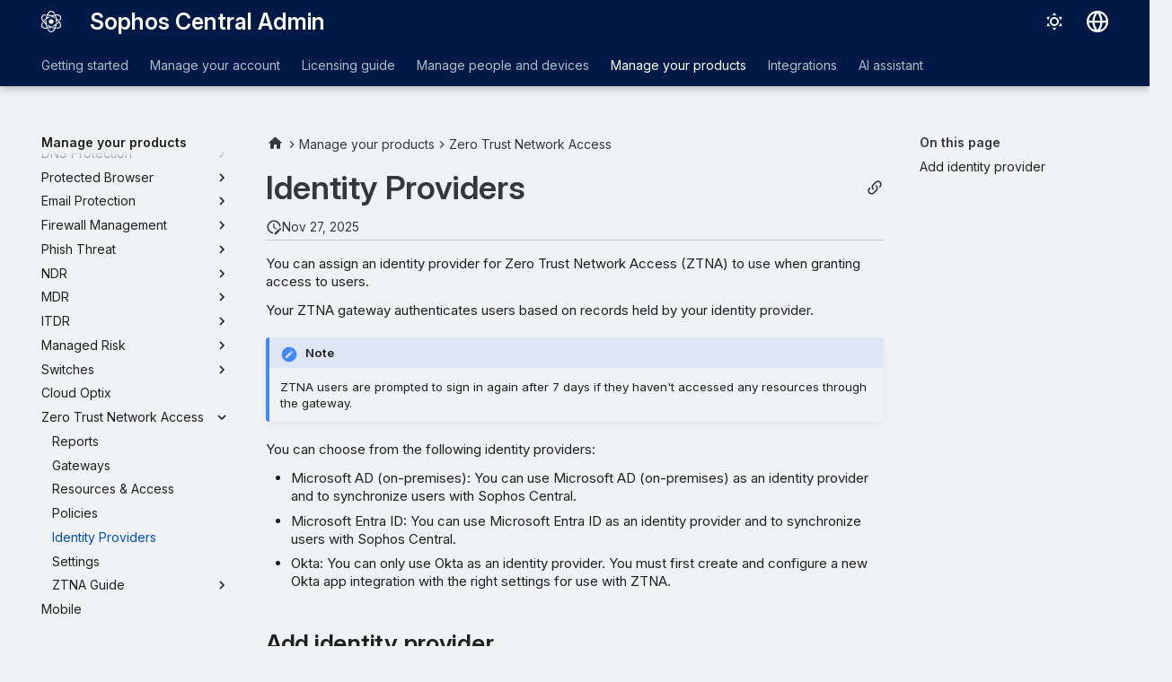

--- FILE ---
content_type: text/html
request_url: https://docs.sophos.com/central/Customer/help/en-us/ManageYourProducts/ZeroTrustNetworkAccess/ZTNAIdentityProviders/index.html
body_size: 11051
content:
<!doctype html><html lang=en class=no-js> <head><script type=text/javascript src=https://static.cloud.coveo.com/coveo.analytics.js/2/coveoua.js></script><script type=module src=https://static.cloud.coveo.com/atomic/v3.20/atomic.esm.js></script><link rel=stylesheet href=https://static.cloud.coveo.com/atomic/v3.20/themes/coveo.css><script type=text/javascript>function searchAllContent(){const baseURL='https://support.sophos.com/support/s/support-community-search';const urlParams=window.location.hash;window.open(`${baseURL}${urlParams}`,'_blank');}</script><script type=module>import{buildRedirectionTrigger,loadAdvancedSearchQueryActions}from'https://static.cloud.coveo.com/headless/v3/headless.esm.js';async function fetchCoveoCredentials(){const url=new URL(window.location.href);const json_url=url.protocol+'//'+url.host+'/assets/coveo/data.json';const orgId=sessionStorage.getItem('coveoOrganizationId');if(orgId===null||orgId==='undefined'){const response=await fetch(json_url);if(!response.ok){console.error('Error fetching Coveo API credentials:',response.error);}
const json=await response.json();sessionStorage.setItem('coveoAccessToken',json.accessToken);sessionStorage.setItem('coveoOrganizationId',json.organizationId);}}
async function initializeStandaloneSearchBox(){await customElements.whenDefined('atomic-search-interface');const searchInterfaceStandaloneBox=document.querySelector('#coveo-atomic-search-standalone-box');await searchInterfaceStandaloneBox.initialize({accessToken:sessionStorage.getItem('coveoAccessToken'),organizationId:sessionStorage.getItem('coveoOrganizationId'),analytics:{analyticsMode:'legacy'}});searchInterfaceStandaloneBox.language='en';}
async function initializeSearchPage(searchInterface){await searchInterface.initialize({accessToken:sessionStorage.getItem('coveoAccessToken'),organizationId:sessionStorage.getItem('coveoOrganizationId'),analytics:{analyticsMode:'legacy'}});searchInterface.language='en';const engine=searchInterface.engine;const controller=buildRedirectionTrigger(engine);controller.subscribe(()=>{const{redirectTo}=controller.state;if(redirectTo){window.location.replace(redirectTo);}});const updateAdvancedSearchQueriesAction=loadAdvancedSearchQueryActions(engine).updateAdvancedSearchQueries({aq:'@uri="https://docs.sophos.com/central/customer/help/en-us/"'});engine.dispatch(updateAdvancedSearchQueriesAction);searchInterface.executeFirstSearch();}
(async()=>{await customElements.whenDefined('atomic-search-interface');await fetchCoveoCredentials();await initializeStandaloneSearchBox();const searchInterface=document.querySelector('#coveo-atomic-search');if(searchInterface!==null){await initializeSearchPage(searchInterface);document.querySelector('.md-top').style.display='none';}
coveoua("init",sessionStorage.getItem('coveoAccessToken'),"https://"+sessionStorage.getItem('coveoOrganizationId')+".analytics.org.coveo.com");coveoua("send","view",{contentIdKey:"@clickableuri",contentIdValue:window.location.href,});})();</script><link rel=preconnect href=https://fonts.googleapis.com><link rel=preconnect href=https://fonts.gstatic.com crossorigin><link href="https://fonts.googleapis.com/css2?family=Inter:opsz,wght@14..32,400..700&display=swap" rel=stylesheet><script type=text/javascript>
    (function(c,l,a,r,i,t,y){
        c[a]=c[a]||function(){(c[a].q=c[a].q||[]).push(arguments)};
        t=l.createElement(r);t.async=1;t.src="https://www.clarity.ms/tag/"+i;
        y=l.getElementsByTagName(r)[0];y.parentNode.insertBefore(t,y);
    })(window, document, "clarity", "script", "nfhqssysry");
</script><script>(function(w,d,s,l,i){w[l]=w[l]||[];w[l].push({'gtm.start':
new Date().getTime(),event:'gtm.js'});var f=d.getElementsByTagName(s)[0],
j=d.createElement(s),dl=l!='dataLayer'?'&l='+l:'';j.async=true;j.src=
'https://www.googletagmanager.com/gtm.js?id='+i+dl;f.parentNode.insertBefore(j,f);
})(window,document,'script','dataLayer','GTM-TW8W88B');</script><link href=https://cdn.jsdelivr.net/npm/bootstrap@5.2.0/dist/css/bootstrap.min.css rel=stylesheet integrity=sha384-gH2yIJqKdNHPEq0n4Mqa/HGKIhSkIHeL5AyhkYV8i59U5AR6csBvApHHNl/vI1Bx crossorigin=anonymous><meta charset=utf-8><meta name=viewport content="width=device-width,initial-scale=1"><meta name=description content="You can assign an identity provider for Zero Trust Network Access (ZTNA) to use when granting access to users."><meta name=author content="Sophos Ltd."><link href=https://docs.sophos.com/central/customer/help/en-us/ManageYourProducts/ZeroTrustNetworkAccess/ZTNAIdentityProviders/ rel=canonical><link href=../ZTNAPolicies/ rel=prev><link href=../ZTNASettings/ rel=next><link rel=icon href=../../../assets/images/sophos/sophosfavicon.ico><meta name=generator content="mkdocs-1.6.1, mkdocs-material-9.6.21+insiders-4.53.17"><title>Identity Providers - Sophos Central Admin</title><link rel=stylesheet href=../../../assets/stylesheets/main.7d528353.min.css><link rel=stylesheet href=../../../assets/stylesheets/palette.ab4e12ef.min.css><link rel=preconnect href=https://fonts.gstatic.com crossorigin><link rel=stylesheet href="https://fonts.googleapis.com/css?family=Roboto:300,300i,400,400i,700,700i%7CRoboto+Mono:400,400i,700,700i&display=fallback"><style>:root{--md-text-font:"Roboto";--md-code-font:"Roboto Mono"}</style><link rel=stylesheet href=../../../assets/stylesheets/sophos/sophos.css><script>__md_scope=new URL("../../..",location),__md_hash=e=>[...e].reduce(((e,_)=>(e<<5)-e+_.charCodeAt(0)),0),__md_get=(e,_=localStorage,t=__md_scope)=>JSON.parse(_.getItem(t.pathname+"."+e)),__md_set=(e,_,t=localStorage,a=__md_scope)=>{try{t.setItem(a.pathname+"."+e,JSON.stringify(_))}catch(e){}}</script><script id=__analytics>function __md_analytics(){function e(){dataLayer.push(arguments)}window.dataLayer=window.dataLayer||[],e("js",new Date),e("config","UA-737537-1"),document.addEventListener("DOMContentLoaded",(function(){document.forms.search&&document.forms.search.query.addEventListener("blur",(function(){this.value&&e("event","search",{search_term:this.value})}));document$.subscribe((function(){var t=document.forms.feedback;if(void 0!==t)for(var a of t.querySelectorAll("[type=submit]"))a.addEventListener("click",(function(a){a.preventDefault();var n=document.location.pathname,d=this.getAttribute("data-md-value");e("event","feedback",{page:n,data:d}),t.firstElementChild.disabled=!0;var r=t.querySelector(".md-feedback__note [data-md-value='"+d+"']");r&&(r.hidden=!1)})),t.hidden=!1})),location$.subscribe((function(t){e("config","UA-737537-1",{page_path:t.pathname})}))}));var t=document.createElement("script");t.async=!0,t.src="https://www.googletagmanager.com/gtag/js?id=UA-737537-1",document.getElementById("__analytics").insertAdjacentElement("afterEnd",t)}</script><script>"undefined"!=typeof __md_analytics&&__md_analytics()</script><style>
        .md-source-icon {
            display: none;
        }

        .dismiss-button {
            background-color: transparent;
            border: none;
            color: white;
            margin-left: 10px;
            cursor: pointer;
            font-weight: normal;
            text-decoration: underline;
        }
    </style><meta property=og:type content=website><meta property=og:title content="Identity Providers - Sophos Central Admin"><meta property=og:description content="You can assign an identity provider for Zero Trust Network Access (ZTNA) to use when granting access to users."><meta property=og:image content=https://docs.sophos.com/central/customer/help/en-us/assets/images/social/ManageYourProducts/ZeroTrustNetworkAccess/ZTNAIdentityProviders.png><meta property=og:image:type content=image/png><meta property=og:image:width content=1200><meta property=og:image:height content=630><meta content=https://docs.sophos.com/central/customer/help/en-us/ManageYourProducts/ZeroTrustNetworkAccess/ZTNAIdentityProviders/ property=og:url><meta property=twitter:card content=summary_large_image><meta property=twitter:title content="Identity Providers - Sophos Central Admin"><meta property=twitter:description content="You can assign an identity provider for Zero Trust Network Access (ZTNA) to use when granting access to users."><meta property=twitter:image content=https://docs.sophos.com/central/customer/help/en-us/assets/images/social/ManageYourProducts/ZeroTrustNetworkAccess/ZTNAIdentityProviders.png></head> <body dir=ltr data-md-color-scheme=sophosLight data-md-color-primary=indigo data-md-color-accent=indigo> <noscript><iframe src="https://www.googletagmanager.com/ns.html?id=GTM-TW8W88B" height=0 width=0 style=display:none;visibility:hidden></iframe></noscript> <input class=md-toggle data-md-toggle=drawer type=checkbox id=__drawer autocomplete=off> <input class=md-toggle data-md-toggle=search type=checkbox id=__search autocomplete=off> <label class=md-overlay for=__drawer></label> <div data-md-component=skip> <a href=#identity-providers class=md-skip> Skip to content </a> </div> <header class="md-header md-header--shadow md-header--lifted" data-md-component=header> <nav class="md-header__inner md-grid" aria-label=Header> <a href=../../.. title="Sophos Central Admin" class="md-header__button md-logo" aria-label="Sophos Central Admin" data-md-component=logo> <img src=../../../assets/images/sophos/central.svg alt=logo> </a> <label class="md-header__button md-icon" for=__drawer> <svg xmlns=http://www.w3.org/2000/svg viewbox="0 0 24 24"><path d="M3 6h18v2H3zm0 5h18v2H3zm0 5h18v2H3z"/></svg> </label> <div class=md-header__title data-md-component=header-title> <div class=md-header__ellipsis> <div class=md-header__topic> <span class=md-ellipsis> Sophos Central Admin </span> </div> <div class=md-header__topic data-md-component=header-topic> <span class=md-ellipsis> Identity Providers </span> </div> </div> </div> <form class=md-header__option data-md-component=palette> <input class=md-option data-md-color-media="(prefers-color-scheme: light)" data-md-color-scheme=sophosLight data-md-color-primary=indigo data-md-color-accent=indigo aria-label="Switch to dark mode" type=radio name=__palette id=__palette_0> <label class="md-header__button md-icon" title="Switch to dark mode" for=__palette_1 hidden> <svg xmlns=http://www.w3.org/2000/svg viewbox="0 0 24 24"><path d="M12 7a5 5 0 0 1 5 5 5 5 0 0 1-5 5 5 5 0 0 1-5-5 5 5 0 0 1 5-5m0 2a3 3 0 0 0-3 3 3 3 0 0 0 3 3 3 3 0 0 0 3-3 3 3 0 0 0-3-3m0-7 2.39 3.42C13.65 5.15 12.84 5 12 5s-1.65.15-2.39.42zM3.34 7l4.16-.35A7.2 7.2 0 0 0 5.94 8.5c-.44.74-.69 1.5-.83 2.29zm.02 10 1.76-3.77a7.131 7.131 0 0 0 2.38 4.14zM20.65 7l-1.77 3.79a7.02 7.02 0 0 0-2.38-4.15zm-.01 10-4.14.36c.59-.51 1.12-1.14 1.54-1.86.42-.73.69-1.5.83-2.29zM12 22l-2.41-3.44c.74.27 1.55.44 2.41.44.82 0 1.63-.17 2.37-.44z"/></svg> </label> <input class=md-option data-md-color-media="(prefers-color-scheme: dark)" data-md-color-scheme=sophosDark data-md-color-primary=blue data-md-color-accent=blue aria-label="Switch to light mode" type=radio name=__palette id=__palette_1> <label class="md-header__button md-icon" title="Switch to light mode" for=__palette_0 hidden> <svg xmlns=http://www.w3.org/2000/svg viewbox="0 0 24 24"><path d="m17.75 4.09-2.53 1.94.91 3.06-2.63-1.81-2.63 1.81.91-3.06-2.53-1.94L12.44 4l1.06-3 1.06 3zm3.5 6.91-1.64 1.25.59 1.98-1.7-1.17-1.7 1.17.59-1.98L15.75 11l2.06-.05L18.5 9l.69 1.95zm-2.28 4.95c.83-.08 1.72 1.1 1.19 1.85-.32.45-.66.87-1.08 1.27C15.17 23 8.84 23 4.94 19.07c-3.91-3.9-3.91-10.24 0-14.14.4-.4.82-.76 1.27-1.08.75-.53 1.93.36 1.85 1.19-.27 2.86.69 5.83 2.89 8.02a9.96 9.96 0 0 0 8.02 2.89m-1.64 2.02a12.08 12.08 0 0 1-7.8-3.47c-2.17-2.19-3.33-5-3.49-7.82-2.81 3.14-2.7 7.96.31 10.98 3.02 3.01 7.84 3.12 10.98.31"/></svg> </label> </form> <script>var palette=__md_get("__palette");if(palette&&palette.color){if("(prefers-color-scheme)"===palette.color.media){var media=matchMedia("(prefers-color-scheme: light)"),input=document.querySelector(media.matches?"[data-md-color-media='(prefers-color-scheme: light)']":"[data-md-color-media='(prefers-color-scheme: dark)']");palette.color.media=input.getAttribute("data-md-color-media"),palette.color.scheme=input.getAttribute("data-md-color-scheme"),palette.color.primary=input.getAttribute("data-md-color-primary"),palette.color.accent=input.getAttribute("data-md-color-accent")}for(var[key,value]of Object.entries(palette.color))document.body.setAttribute("data-md-color-"+key,value)}</script> <div class=md-header__option> <div class=md-select> <button class="md-header__button md-icon" aria-label="Select language"> <svg xmlns=http://www.w3.org/2000/svg viewbox="0 0 16 16"><path d="M8 0a8 8 0 1 1 0 16A8 8 0 0 1 8 0M5.78 8.75a9.64 9.64 0 0 0 1.363 4.177q.383.64.857 1.215c.245-.296.551-.705.857-1.215A9.64 9.64 0 0 0 10.22 8.75Zm4.44-1.5a9.64 9.64 0 0 0-1.363-4.177c-.307-.51-.612-.919-.857-1.215a10 10 0 0 0-.857 1.215A9.64 9.64 0 0 0 5.78 7.25Zm-5.944 1.5H1.543a6.51 6.51 0 0 0 4.666 5.5q-.184-.271-.352-.552c-.715-1.192-1.437-2.874-1.581-4.948m-2.733-1.5h2.733c.144-2.074.866-3.756 1.58-4.948q.18-.295.353-.552a6.51 6.51 0 0 0-4.666 5.5m10.181 1.5c-.144 2.074-.866 3.756-1.58 4.948q-.18.296-.353.552a6.51 6.51 0 0 0 4.666-5.5Zm2.733-1.5a6.51 6.51 0 0 0-4.666-5.5q.184.272.353.552c.714 1.192 1.436 2.874 1.58 4.948Z"/></svg> </button> <div class=md-select__inner> <ul class=md-select__list> <li class=md-select__item> <a href="https://docs.sophos.com/central/customer/help/de-de/index.html?contextId=ZTNA-identity-providers" hreflang=de class=md-select__link> Deutsch </a> </li> <li class=md-select__item> <a href="https://docs.sophos.com/central/customer/help/en-us/index.html?contextId=ZTNA-identity-providers" hreflang=en class=md-select__link> English </a> </li> <li class=md-select__item> <a href="https://docs.sophos.com/central/customer/help/es-es/index.html?contextId=ZTNA-identity-providers" hreflang=es class=md-select__link> Español </a> </li> <li class=md-select__item> <a href="https://docs.sophos.com/central/customer/help/fr-fr/index.html?contextId=ZTNA-identity-providers" hreflang=fr class=md-select__link> Français </a> </li> <li class=md-select__item> <a href="https://docs.sophos.com/central/customer/help/it-it/index.html?contextId=ZTNA-identity-providers" hreflang=it class=md-select__link> Italiano </a> </li> <li class=md-select__item> <a href="https://docs.sophos.com/central/customer/help/ja-jp/index.html?contextId=ZTNA-identity-providers" hreflang=ja class=md-select__link> 日本語 </a> </li> <li class=md-select__item> <a href="https://docs.sophos.com/central/customer/help/ko-kr/index.html?contextId=ZTNA-identity-providers" hreflang=kr class=md-select__link> 한국어 </a> </li> <li class=md-select__item> <a href="https://docs.sophos.com/central/customer/help/pt-br/index.html?contextId=ZTNA-identity-providers" hreflang=pt-BR class=md-select__link> Português (Brasil) </a> </li> <li class=md-select__item> <a href="https://docs.sophos.com/central/customer/help/zh-tw/index.html?contextId=ZTNA-identity-providers" hreflang=zh-TW class=md-select__link> 中文（繁體） </a> </li> </ul> </div> </div> </div> <div class=sophos-search> <atomic-search-interface id=coveo-atomic-search-standalone-box search-hub=documentation> <atomic-search-box redirection-url=../../../search/index.html> </atomic-search-box> </atomic-search-interface> </div> </nav> <nav class=md-tabs aria-label=Tabs data-md-component=tabs> <div class=md-grid> <ul class=md-tabs__list> <li class=md-tabs__item> <a href=../../../GettingStarted/ class=md-tabs__link> Getting started </a> </li> <li class=md-tabs__item> <a href=../../../ManageYourAccount/ class=md-tabs__link> Manage your account </a> </li> <li class=md-tabs__item> <a href=../../../LicensingGuide/ class=md-tabs__link> Licensing guide </a> </li> <li class=md-tabs__item> <a href=../../../PeopleAndDevices/ class=md-tabs__link> Manage people and devices </a> </li> <li class="md-tabs__item md-tabs__item--active"> <a href=../../ class=md-tabs__link> Manage your products </a> </li> <li class=md-tabs__item> <a href=../../ThreatAnalysisCenter/Integrations/ class=md-tabs__link> Integrations </a> </li> <li class=md-tabs__item> <a href=../../../AI/ class=md-tabs__link> AI assistant </a> </li> </ul> </div> </nav> </header> <div class=md-container data-md-component=container> <main class=md-main data-md-component=main> <div class="md-main__inner md-grid"> <div class="md-sidebar md-sidebar--primary" data-md-component=sidebar data-md-type=navigation> <div class=md-sidebar__scrollwrap> <div class=md-sidebar__inner> <nav class="md-nav md-nav--primary md-nav--lifted" aria-label=Navigation data-md-level=0> <label class=md-nav__title for=__drawer> <a href=../../.. title="Sophos Central Admin" class="md-nav__button md-logo" aria-label="Sophos Central Admin" data-md-component=logo> <img src=../../../assets/images/sophos/central.svg alt=logo> </a> Sophos Central Admin </label> <ul class=md-nav__list data-md-scrollfix> <li class="md-nav__item md-nav__item--pruned md-nav__item--nested"> <a href=../../../GettingStarted/ class=md-nav__link> <span class=md-ellipsis> Getting started </span> <span class="md-nav__icon md-icon"></span> </a> </li> <li class="md-nav__item md-nav__item--pruned md-nav__item--nested"> <a href=../../../ManageYourAccount/ class=md-nav__link> <span class=md-ellipsis> Manage your account </span> <span class="md-nav__icon md-icon"></span> </a> </li> <li class="md-nav__item md-nav__item--pruned md-nav__item--nested"> <a href=../../../LicensingGuide/ class=md-nav__link> <span class=md-ellipsis> Licensing guide </span> <span class="md-nav__icon md-icon"></span> </a> </li> <li class="md-nav__item md-nav__item--pruned md-nav__item--nested"> <a href=../../../PeopleAndDevices/ class=md-nav__link> <span class=md-ellipsis> Manage people and devices </span> <span class="md-nav__icon md-icon"></span> </a> </li> <li class="md-nav__item md-nav__item--active md-nav__item--section md-nav__item--nested"> <input class="md-nav__toggle md-toggle " type=checkbox id=__nav_5 checked> <div class="md-nav__link md-nav__container"> <a href=../../ class="md-nav__link "> <span class=md-ellipsis> Manage your products </span> </a> <label class="md-nav__link " for=__nav_5 id=__nav_5_label tabindex> <span class="md-nav__icon md-icon"></span> </label> </div> <nav class=md-nav data-md-level=1 aria-labelledby=__nav_5_label aria-expanded=true> <label class=md-nav__title for=__nav_5> <span class="md-nav__icon md-icon"></span> Manage your products </label> <ul class=md-nav__list data-md-scrollfix> <li class="md-nav__item md-nav__item--pruned md-nav__item--nested"> <a href=../../Dashboards/ class=md-nav__link> <span class=md-ellipsis> Dashboards </span> <span class="md-nav__icon md-icon"></span> </a> </li> <li class="md-nav__item md-nav__item--pruned md-nav__item--nested"> <a href=../../Policies/ class=md-nav__link> <span class=md-ellipsis> Policies </span> <span class="md-nav__icon md-icon"></span> </a> </li> <li class="md-nav__item md-nav__item--pruned md-nav__item--nested"> <a href=../../AccountHealthCheck/ class=md-nav__link> <span class=md-ellipsis> Account Health Check </span> <span class="md-nav__icon md-icon"></span> </a> </li> <li class="md-nav__item md-nav__item--pruned md-nav__item--nested"> <a href=../../Alerts/ class=md-nav__link> <span class=md-ellipsis> Alerts </span> <span class="md-nav__icon md-icon"></span> </a> </li> <li class=md-nav__item> <a href=../../XDR/ class=md-nav__link> <span class=md-ellipsis> EDR and XDR </span> </a> </li> <li class="md-nav__item md-nav__item--pruned md-nav__item--nested"> <a href=../../ThreatAnalysisCenter/ class=md-nav__link> <span class=md-ellipsis> Threat Analysis Center </span> <span class="md-nav__icon md-icon"></span> </a> </li> <li class="md-nav__item md-nav__item--pruned md-nav__item--nested"> <a href=../../LogsReports/ class=md-nav__link> <span class=md-ellipsis> Logs and Reports </span> <span class="md-nav__icon md-icon"></span> </a> </li> <li class="md-nav__item md-nav__item--pruned md-nav__item--nested"> <a href=../../GlobalSettings/ class=md-nav__link> <span class=md-ellipsis> General Settings </span> <span class="md-nav__icon md-icon"></span> </a> </li> <li class="md-nav__item md-nav__item--pruned md-nav__item--nested"> <a href=../../EndpointProtection/ class=md-nav__link> <span class=md-ellipsis> Endpoint </span> <span class="md-nav__icon md-icon"></span> </a> </li> <li class="md-nav__item md-nav__item--pruned md-nav__item--nested"> <a href=../../Encryption/ class=md-nav__link> <span class=md-ellipsis> Encryption </span> <span class="md-nav__icon md-icon"></span> </a> </li> <li class="md-nav__item md-nav__item--pruned md-nav__item--nested"> <a href=../../ServerProtection/ class=md-nav__link> <span class=md-ellipsis> Server </span> <span class="md-nav__icon md-icon"></span> </a> </li> <li class="md-nav__item md-nav__item--pruned md-nav__item--nested"> <a href=../../Wireless/ class=md-nav__link> <span class=md-ellipsis> Wireless </span> <span class="md-nav__icon md-icon"></span> </a> </li> <li class="md-nav__item md-nav__item--pruned md-nav__item--nested"> <a href=../../DNSProtection/ class=md-nav__link> <span class=md-ellipsis> DNS Protection </span> <span class="md-nav__icon md-icon"></span> </a> </li> <li class="md-nav__item md-nav__item--pruned md-nav__item--nested"> <a href=../../ProtectedBrowser/ class=md-nav__link> <span class=md-ellipsis> Protected Browser </span> <span class="md-nav__icon md-icon"></span> </a> </li> <li class="md-nav__item md-nav__item--pruned md-nav__item--nested"> <a href=../../EmailSecurity/ class=md-nav__link> <span class=md-ellipsis> Email Protection </span> <span class="md-nav__icon md-icon"></span> </a> </li> <li class="md-nav__item md-nav__item--pruned md-nav__item--nested"> <a href=../../FirewallManagement/ class=md-nav__link> <span class=md-ellipsis> Firewall Management </span> <span class="md-nav__icon md-icon"></span> </a> </li> <li class="md-nav__item md-nav__item--pruned md-nav__item--nested"> <a href=../../PhishThreat/ class=md-nav__link> <span class=md-ellipsis> Phish Threat </span> <span class="md-nav__icon md-icon"></span> </a> </li> <li class="md-nav__item md-nav__item--pruned md-nav__item--nested"> <a href=../../NDR/ class=md-nav__link> <span class=md-ellipsis> NDR </span> <span class="md-nav__icon md-icon"></span> </a> </li> <li class="md-nav__item md-nav__item--pruned md-nav__item--nested"> <a href=../../MDR/ class=md-nav__link> <span class=md-ellipsis> MDR </span> <span class="md-nav__icon md-icon"></span> </a> </li> <li class="md-nav__item md-nav__item--pruned md-nav__item--nested"> <a href=../../ITDR/ class=md-nav__link> <span class=md-ellipsis> ITDR </span> <span class="md-nav__icon md-icon"></span> </a> </li> <li class="md-nav__item md-nav__item--pruned md-nav__item--nested"> <a href=../../ManagedRisk/ class=md-nav__link> <span class=md-ellipsis> Managed Risk </span> <span class="md-nav__icon md-icon"></span> </a> </li> <li class="md-nav__item md-nav__item--pruned md-nav__item--nested"> <a href=../../Switches/ class=md-nav__link> <span class=md-ellipsis> Switches </span> <span class="md-nav__icon md-icon"></span> </a> </li> <li class=md-nav__item> <a href=../../SophosCloudOptix/ class=md-nav__link> <span class=md-ellipsis> Cloud Optix </span> </a> </li> <li class="md-nav__item md-nav__item--active md-nav__item--nested"> <input class="md-nav__toggle md-toggle " type=checkbox id=__nav_5_25 checked> <div class="md-nav__link md-nav__container"> <a href=../ class="md-nav__link "> <span class=md-ellipsis> Zero Trust Network Access </span> </a> <label class="md-nav__link " for=__nav_5_25 id=__nav_5_25_label tabindex=0> <span class="md-nav__icon md-icon"></span> </label> </div> <nav class=md-nav data-md-level=2 aria-labelledby=__nav_5_25_label aria-expanded=true> <label class=md-nav__title for=__nav_5_25> <span class="md-nav__icon md-icon"></span> Zero Trust Network Access </label> <ul class=md-nav__list data-md-scrollfix> <li class=md-nav__item> <a href=../ZTNAReports/ class=md-nav__link> <span class=md-ellipsis> Reports </span> </a> </li> <li class=md-nav__item> <a href=../ZTNAGateways/ class=md-nav__link> <span class=md-ellipsis> Gateways </span> </a> </li> <li class=md-nav__item> <a href=../ZTNAResourcesAccess/ class=md-nav__link> <span class=md-ellipsis> Resources &amp; Access </span> </a> </li> <li class=md-nav__item> <a href=../ZTNAPolicies/ class=md-nav__link> <span class=md-ellipsis> Policies </span> </a> </li> <li class="md-nav__item md-nav__item--active"> <input class="md-nav__toggle md-toggle" type=checkbox id=__toc> <label class="md-nav__link md-nav__link--active" for=__toc> <span class=md-ellipsis> Identity Providers </span> <span class="md-nav__icon md-icon"></span> </label> <a href=./ class="md-nav__link md-nav__link--active"> <span class=md-ellipsis> Identity Providers </span> </a> <nav class="md-nav md-nav--secondary" aria-label="On this page"> <label class=md-nav__title for=__toc> <span class="md-nav__icon md-icon"></span> On this page </label> <ul class=md-nav__list data-md-component=toc data-md-scrollfix> <li class=md-nav__item> <a href=#add-identity-provider class=md-nav__link> <span class=md-ellipsis> Add identity provider </span> </a> </li> </ul> </nav> </li> <li class=md-nav__item> <a href=../ZTNASettings/ class=md-nav__link> <span class=md-ellipsis> Settings </span> </a> </li> <li class="md-nav__item md-nav__item--pruned md-nav__item--nested"> <a href=../ZTNAGuide/ class=md-nav__link> <span class=md-ellipsis> ZTNA Guide </span> <span class="md-nav__icon md-icon"></span> </a> </li> </ul> </nav> </li> <li class=md-nav__item> <a href=../../SophosMobile/ class=md-nav__link> <span class=md-ellipsis> Mobile </span> </a> </li> </ul> </nav> </li> <li class="md-nav__item md-nav__item--pruned md-nav__item--nested"> <a href=../../ThreatAnalysisCenter/Integrations/ class=md-nav__link> <span class=md-ellipsis> Integrations </span> <span class="md-nav__icon md-icon"></span> </a> </li> <li class="md-nav__item md-nav__item--pruned md-nav__item--nested"> <a href=../../../AI/ class=md-nav__link> <span class=md-ellipsis> AI assistant </span> <span class="md-nav__icon md-icon"></span> </a> </li> </ul> </nav> </div> </div> </div> <div class="md-sidebar md-sidebar--secondary" data-md-component=sidebar data-md-type=toc> <div class=md-sidebar__scrollwrap> <div class=md-sidebar__inner> <nav class="md-nav md-nav--secondary" aria-label="On this page"> <label class=md-nav__title for=__toc> <span class="md-nav__icon md-icon"></span> On this page </label> <ul class=md-nav__list data-md-component=toc data-md-scrollfix> <li class=md-nav__item> <a href=#add-identity-provider class=md-nav__link> <span class=md-ellipsis> Add identity provider </span> </a> </li> </ul> </nav> </div> </div> </div> <div class=md-content data-md-component=content> <nav class=md-path aria-label=Navigation> <ol class=md-path__list> <li class=md-path__item> <a href=../../.. title="Sophos Central Admin" class="md-path__link md-typeset"> <span class="twemoji md-ellipsis"><svg xmlns=http://www.w3.org/2000/svg viewbox="0 0 24 24"><path d="M10 20v-6h4v6h5v-8h3L12 3 2 12h3v8z"/></svg></span> </a> </li> <li class=md-path__item> <a href=../../ class=md-path__link> <span class=md-ellipsis> Manage your products </span> </a> </li> <li class=md-path__item> <a href=../ class=md-path__link> <span class=md-ellipsis> Zero Trust Network Access </span> </a> </li> </ol> </nav> <article class="md-content__inner md-typeset"> <button type=button class="md-content__button md-icon button--share" data-bs-toggle=modal data-bs-target=#showPermalink title="Show permalink"> <span class=twemoji><svg xmlns=http://www.w3.org/2000/svg viewbox="0 0 24 24"><path d="M10.59 13.41c.41.39.41 1.03 0 1.42-.39.39-1.03.39-1.42 0a5.003 5.003 0 0 1 0-7.07l3.54-3.54a5.003 5.003 0 0 1 7.07 0 5.003 5.003 0 0 1 0 7.07l-1.49 1.49c.01-.82-.12-1.64-.4-2.42l.47-.48a2.98 2.98 0 0 0 0-4.24 2.98 2.98 0 0 0-4.24 0l-3.53 3.53a2.98 2.98 0 0 0 0 4.24m2.82-4.24c.39-.39 1.03-.39 1.42 0a5.003 5.003 0 0 1 0 7.07l-3.54 3.54a5.003 5.003 0 0 1-7.07 0 5.003 5.003 0 0 1 0-7.07l1.49-1.49c-.01.82.12 1.64.4 2.43l-.47.47a2.98 2.98 0 0 0 0 4.24 2.98 2.98 0 0 0 4.24 0l3.53-3.53a2.98 2.98 0 0 0 0-4.24.973.973 0 0 1 0-1.42"/></svg></span> </button> <div class="modal fade modal--sophos" id=showPermalink tabindex=-1> <div class="modal-dialog modal-xl"> <div class=modal-content> <div class=modal-header> <p class="modal-title fs-6">Page permalink</p> <button type=button class=btn-close data-bs-dismiss=modal title aria-label></button> </div> <div class=modal-body> <p>Always use the following permalink when referencing this page. It will remain unchanged in future help versions.</p> <p> <span id=showPermalinkUrl class=font-monospace>https://docs.sophos.com/central/customer/help/en-us/index.html?contextId=ZTNA-identity-providers</span> <span> <button id=showPermalinkCopyButton type=button class="md-header__button md-icon" title="Copy link to clipboard"> <span class=twemoji><svg xmlns=http://www.w3.org/2000/svg viewbox="0 0 24 24"><path d="M19 21H8V7h11m0-2H8a2 2 0 0 0-2 2v14a2 2 0 0 0 2 2h11a2 2 0 0 0 2-2V7a2 2 0 0 0-2-2m-3-4H4a2 2 0 0 0-2 2v14h2V3h12z"/></svg></span> </button> </span> </p> <p id=showPermalinkError class=text-danger style=display:none>Your browser doesn’t support copying the link to the clipboard. Please copy it manually.</p> </div> </div> </div> </div> <script type=text/javascript>
            function copyToClipboard(text) {
                navigator.clipboard
                    .writeText(text)
                    .then(() => {
                        // copy to clipboard was successful
                    })
                    .catch(() => {
                        document.getElementById("showPermalinkError").style.display = "inherit";
                    });
            }

            document.getElementById("showPermalinkCopyButton").addEventListener('click', (event) => {
                copyToClipboard(document.getElementById("showPermalinkUrl").innerHTML);
            });
            document.getElementById("showPermalink").addEventListener('hidden.bs.modal', event => {
                document.getElementById("showPermalinkError").style.display = "none";
            })
        </script> <h1 id=identity-providers>Identity Providers</h1><aside class=md-source-file> <span class=md-source-file__fact> <span class=md-icon title="Last update"> <svg xmlns=http://www.w3.org/2000/svg viewbox="0 0 24 24"><path d="M21 13.1c-.1 0-.3.1-.4.2l-1 1 2.1 2.1 1-1c.2-.2.2-.6 0-.8l-1.3-1.3c-.1-.1-.2-.2-.4-.2m-1.9 1.8-6.1 6V23h2.1l6.1-6.1zM12.5 7v5.2l4 2.4-1 1L11 13V7zM11 21.9c-5.1-.5-9-4.8-9-9.9C2 6.5 6.5 2 12 2c5.3 0 9.6 4.1 10 9.3-.3-.1-.6-.2-1-.2s-.7.1-1 .2C19.6 7.2 16.2 4 12 4c-4.4 0-8 3.6-8 8 0 4.1 3.1 7.5 7.1 7.9l-.1.2z"/></svg> </span> <span class=git-revision-date-sophos>Nov 27, 2025</span> </span> </aside> <p>You can assign an identity provider for Zero Trust Network Access (ZTNA) to use when granting access to users.</p> <p>Your ZTNA gateway authenticates users based on records held by your identity provider.</p> <div class="admonition note"> <p class=admonition-title>Note</p> <p>ZTNA users are prompted to sign in again after 7 days if they haven't accessed any resources through the gateway.</p> </div> <p>You can choose from the following identity providers:</p> <ul> <li>Microsoft AD (on-premises): You can use Microsoft AD (on-premises) as an identity provider and to synchronize users with Sophos Central.</li> <li>Microsoft Entra ID: You can use Microsoft Entra ID as an identity provider and to synchronize users with Sophos Central.</li> <li>Okta: You can only use Okta as an identity provider. You must first create and configure a new Okta app integration with the right settings for use with ZTNA.</li> </ul> <h2 id=add-identity-provider>Add identity provider</h2> <p>Go to <strong>ZTNA</strong> &gt; <strong>Identity Providers</strong></p> <p>For step-by-step instructions on setting up all types of identity provider, see <a href=../ZTNAGuide/setup/IdentityProvider/ >Set up an identity provider</a>.</p> <form class="md-feedback print-site-plugin-ignore" name=feedback hidden> <fieldset> <legend class=md-feedback__title> Was this page helpful? </legend> <div class=md-feedback__inner> <div class=md-feedback__list> <button class="md-feedback__icon md-icon" type=submit title="This page was helpful" data-md-value=1> <svg xmlns=http://www.w3.org/2000/svg viewbox="0 0 24 24"><path d="M5 9v12H1V9zm4 12a2 2 0 0 1-2-2V9c0-.55.22-1.05.59-1.41L14.17 1l1.06 1.06c.27.27.44.64.44 1.05l-.03.32L14.69 8H21a2 2 0 0 1 2 2v2c0 .26-.05.5-.14.73l-3.02 7.05C19.54 20.5 18.83 21 18 21zm0-2h9.03L21 12v-2h-8.79l1.13-5.32L9 9.03z"/></svg> </button> <button class="md-feedback__icon md-icon" type=submit title="This page could be improved" data-md-value=0> <svg xmlns=http://www.w3.org/2000/svg viewbox="0 0 24 24"><path d="M19 15V3h4v12zM15 3a2 2 0 0 1 2 2v10c0 .55-.22 1.05-.59 1.41L9.83 23l-1.06-1.06c-.27-.27-.44-.64-.44-1.06l.03-.31.95-4.57H3a2 2 0 0 1-2-2v-2c0-.26.05-.5.14-.73l3.02-7.05C4.46 3.5 5.17 3 6 3zm0 2H5.97L3 12v2h8.78l-1.13 5.32L15 14.97z"/></svg> </button> </div> <div class=md-feedback__note> <div data-md-value=1 hidden> Thank you for your feedback </div> <div data-md-value=0 hidden> Thank you for your feedback. Help us improve this page by <a href=https://community.sophos.com/product-documentation/i/feedback/create target=_blank rel="noopener noreferrer">giving us more information</a>. </div> </div> </div> </fieldset> </form> </article> </div> <script>var tabs=__md_get("__tabs");if(Array.isArray(tabs))e:for(var set of document.querySelectorAll(".tabbed-set")){var labels=set.querySelector(".tabbed-labels");for(var tab of tabs)for(var label of labels.getElementsByTagName("label"))if(label.innerText.trim()===tab){var input=document.getElementById(label.htmlFor);input.checked=!0;continue e}}</script> <script>var target=document.getElementById(location.hash.slice(1));target&&target.name&&(target.checked=target.name.startsWith("__tabbed_"))</script> </div> <button type=button class="md-top md-icon" data-md-component=top hidden> <svg xmlns=http://www.w3.org/2000/svg viewbox="0 0 24 24"><path d="M13 20h-2V8l-5.5 5.5-1.42-1.42L12 4.16l7.92 7.92-1.42 1.42L13 8z"/></svg> Back to top </button> </main> <footer class=md-footer> <nav class="md-footer__inner md-grid" aria-label=Footer> <a href=../ZTNAPolicies/ class="md-footer__link md-footer__link--prev" aria-label="Previous: Policies"> <div class="md-footer__button md-icon"> <svg xmlns=http://www.w3.org/2000/svg viewbox="0 0 24 24"><path d="M20 11v2H8l5.5 5.5-1.42 1.42L4.16 12l7.92-7.92L13.5 5.5 8 11z"/></svg> </div> <div class=md-footer__title> <span class=md-footer__direction> Previous </span> <div class=md-ellipsis> Policies </div> </div> </a> <a href=../ZTNASettings/ class="md-footer__link md-footer__link--next" aria-label="Next: Settings"> <div class=md-footer__title> <span class=md-footer__direction> Next </span> <div class=md-ellipsis> Settings </div> </div> <div class="md-footer__button md-icon"> <svg xmlns=http://www.w3.org/2000/svg viewbox="0 0 24 24"><path d="M4 11v2h12l-5.5 5.5 1.42 1.42L19.84 12l-7.92-7.92L10.5 5.5 16 11z"/></svg> </div> </a> </nav> <div class="md-footer-meta md-typeset"> <div class="md-footer-meta__inner md-grid"> <div class=md-copyright> <div class=md-copyright__highlight> <a href=https://www.sophos.com/en-us/legal target=_blank rel="noopener noreferrer">© <script type=text/javascript>document.write(new Date().getFullYear());</script> Sophos Limited.</a> </div> </div> <div class=md-social> <a href=https://x.com/SophosSupport target=_blank rel=noopener title="Sophos support on X" class=md-social__link> <svg xmlns=http://www.w3.org/2000/svg viewbox="0 0 448 512"><!-- Font Awesome Free 7.0.1 by @fontawesome - https://fontawesome.com License - https://fontawesome.com/license/free (Icons: CC BY 4.0, Fonts: SIL OFL 1.1, Code: MIT License) Copyright 2025 Fonticons, Inc.--><path d="M357.2 48h70.6L273.6 224.2 455 464H313L201.7 318.6 74.5 464H3.8l164.9-188.5L-5.2 48h145.6l100.5 132.9zm-24.8 373.8h39.1L119.1 88h-42z"/></svg> </a> <a href=https://support.sophos.com/ target=_blank rel=noopener title="Support portal" class=md-social__link> <svg xmlns=http://www.w3.org/2000/svg viewbox="0 0 576 512"><!-- Font Awesome Free 7.0.1 by @fontawesome - https://fontawesome.com License - https://fontawesome.com/license/free (Icons: CC BY 4.0, Fonts: SIL OFL 1.1, Code: MIT License) Copyright 2025 Fonticons, Inc.--><path d="M268.9 53.2 152.3 182.8c-4.6 5.1-4.4 13 .5 17.9 30.5 30.5 80 30.5 110.5 0l31.8-31.8c4.2-4.2 9.5-6.5 14.9-6.9 6.8-.6 13.8 1.7 19 6.9L505.6 344l70.4-56V0L464 64l-23.8-15.9A96.2 96.2 0 0 0 386.9 32h-70.4c-1.1 0-2.3 0-3.4.1-16.9.9-32.8 8.5-44.2 21.1m-152.3 97.5L223.4 32h-39.6c-25.5 0-49.9 10.1-67.9 28.1L0 192v352l144-136 12.4 10.3c23 19.2 52 29.7 81.9 29.7H254l-7-7c-9.4-9.4-9.4-24.6 0-33.9s24.6-9.4 33.9 0l41 41h9c19.1 0 37.8-4.3 54.8-12.3L359 409c-9.4-9.4-9.4-24.6 0-33.9s24.6-9.4 33.9 0l32 32 17.5-17.5c8.9-8.9 11.5-21.8 7.6-33.1L312.1 219.7l-14.9 14.9c-49.3 49.3-129.1 49.3-178.4 0-23-23-23.9-59.9-2.2-84z"/></svg> </a> <a href=https://techvids.sophos.com/ target=_blank rel=noopener title="Sophos TechVids" class=md-social__link> <svg xmlns=http://www.w3.org/2000/svg viewbox="0 0 16 16"><path d="M0 3.75C0 2.784.784 2 1.75 2h12.5c.966 0 1.75.784 1.75 1.75v8.5A1.75 1.75 0 0 1 14.25 14H1.75A1.75 1.75 0 0 1 0 12.25Zm1.75-.25a.25.25 0 0 0-.25.25v8.5c0 .138.112.25.25.25h12.5a.25.25 0 0 0 .25-.25v-8.5a.25.25 0 0 0-.25-.25Z"/><path d="M6 10.559V5.442a.25.25 0 0 1 .379-.215l4.264 2.559a.25.25 0 0 1 0 .428l-4.264 2.559A.25.25 0 0 1 6 10.559"/></svg> </a> <a href=https://community.sophos.com/product-documentation/i/feedback target=_blank rel=noopener title="Give feedback" class=md-social__link> <svg xmlns=http://www.w3.org/2000/svg viewbox="0 0 448 512"><!-- Font Awesome Free 7.0.1 by @fontawesome - https://fontawesome.com License - https://fontawesome.com/license/free (Icons: CC BY 4.0, Fonts: SIL OFL 1.1, Code: MIT License) Copyright 2025 Fonticons, Inc.--><path d="M399.8 362.2c29.5-34.7 47.1-78.3 47.1-125.8 0-113-99.6-204.4-222.5-204.4S2 123.5 2 236.4s99.6 204.5 222.5 204.5c27 0 53.9-4.5 79.4-13.4 1.4-.5 3-.5 4.5-.1s2.7 1.4 3.6 2.6c18.6 25.1 47.6 42.7 79.9 49.9 1.1.2 2.3 0 3.3-.6s1.7-1.6 1.9-2.8c.1-.6.1-1.3 0-1.9s-.4-1.2-.8-1.7c-12.3-16-18.7-35.8-18-56s8.4-39.5 21.7-54.7l-.2.1zM330 212.4l-57.3 43.5 20.8 68.9c.4 1.3.4 2.7-.1 4s-1.2 2.4-2.3 3.2-2.4 1.2-3.8 1.2-2.7-.4-3.8-1.2l-59.1-41-59.1 41.1c-1.1.8-2.4 1.2-3.8 1.2s-2.7-.4-3.8-1.2-1.9-1.9-2.3-3.2-.5-2.7-.1-4l20.8-68.9-57.3-43.5c-1.1-.8-1.9-1.9-2.3-3.2s-.4-2.7 0-4 1.2-2.4 2.3-3.2 2.4-1.3 3.7-1.3l71.9-1.5 23.7-67.9c.4-1.3 1.3-2.4 2.4-3.2s2.4-1.2 3.8-1.2 2.7.4 3.8 1.2 1.9 1.9 2.4 3.2l23.7 67.9 71.9 1.5c1.4 0 2.7.4 3.8 1.2s1.9 1.9 2.3 3.2.4 2.7 0 4-1.2 2.4-2.3 3.3z"/></svg> </a> </div> </div> </div> </footer> </div> <div class=md-dialog data-md-component=dialog> <div class="md-dialog__inner md-typeset"></div> </div> <script id=__config type=application/json>{"annotate": null, "base": "../../..", "features": ["content.code.annotate", "content.code.copy", "content.tabs.link", "navigation.footer", "navigation.indexes", "navigation.prune", "navigation.tabs", "navigation.tabs.sticky", "navigation.top", "navigation.tracking", "search.suggest", "navigation.path"], "search": "../../../assets/javascripts/workers/search.26099bd0.min.js", "tags": null, "translations": {"clipboard.copied": "Copied to clipboard", "clipboard.copy": "Copy to clipboard", "search.result.more.one": "1 more on this page", "search.result.more.other": "# more on this page", "search.result.none": "No matching documents", "search.result.one": "1 matching document", "search.result.other": "# matching documents", "search.result.placeholder": "Type to start searching", "search.result.term.missing": "Missing", "select.version": "Select version"}, "version": null}</script> <script src=../../../assets/javascripts/bundle.9d1edc04.min.js></script> <script>
        document.addEventListener("DOMContentLoaded", function () {
            const banner = document.querySelector('.md-banner');
            const versionKey = 'bannerDismissed_v';

            // Check if the banner was already dismissed
            if (localStorage.getItem(versionKey)) {
                banner.style.display = 'none';
            } else {
                // Create and append dismiss button
                const dismissButton = document.createElement('button');
                dismissButton.className = 'dismiss-button';
                dismissButton.textContent = "Dismiss"; // Translation for 'Dismiss'
                banner.querySelector('.announce-content').appendChild(dismissButton);

                // Dismiss function
                dismissButton.addEventListener('click', function () {
                    banner.style.display = 'none';
                    localStorage.setItem(versionKey, 'true');
                });
            }
        });
    </script> <script>console.log('Build commit: 41e17f7cb');</script><script src=https://cdn.jsdelivr.net/npm/bootstrap@5.2.0/dist/js/bootstrap.bundle.min.js integrity=sha384-A3rJD856KowSb7dwlZdYEkO39Gagi7vIsF0jrRAoQmDKKtQBHUuLZ9AsSv4jD4Xa crossorigin=anonymous></script> </body> </html>